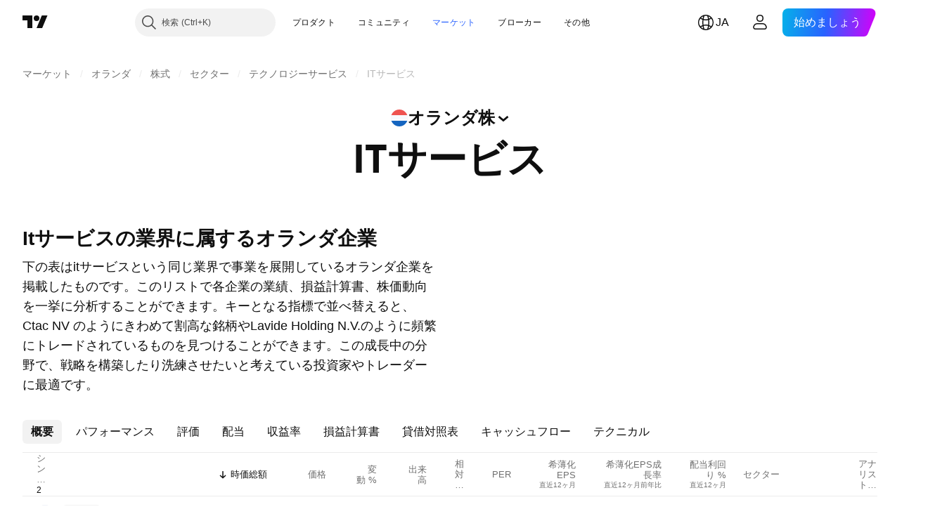

--- FILE ---
content_type: image/svg+xml
request_url: https://s3-symbol-logo.tradingview.com/ctac.svg
body_size: 73
content:
<!-- by TradingView --><svg width="18" height="18" viewBox="0 0 18 18" xmlns="http://www.w3.org/2000/svg"><path fill="#F0F3FA" d="M0 0h18v18H0z"/><path d="M10.34 11.26a2.62 2.62 0 1 0-2.68 0l-2.38 2.46A5.97 5.97 0 0 0 8.68 15h.64a5.97 5.97 0 0 0 3.4-1.28l-2.38-2.46Z" fill="#B0B9C2"/><path d="M4.77 13.26A5.99 5.99 0 0 1 9 3a6 6 0 0 1 4.23 10.26l-1.83-1.88A3.36 3.36 0 0 0 9 5.62a3.38 3.38 0 0 0-2.4 5.76l-1.83 1.88Z" fill="#D5002C"/></svg>

--- FILE ---
content_type: image/svg+xml
request_url: https://s3-symbol-logo.tradingview.com/country/NL.svg
body_size: -36
content:
<!-- by TradingView --><svg width="18" height="18" viewBox="0 0 18 18" xmlns="http://www.w3.org/2000/svg"><path fill="#F8F9FD" d="M0 0h18v17.92H0z" shape-rendering="crispEdges"/><path fill="#1565C0" d="M0 12.03h18V18H0z" shape-rendering="crispEdges"/><path d="M0 0h18v6H0V0z" fill="#EF5350" shape-rendering="crispEdges"/></svg>

--- FILE ---
content_type: application/javascript; charset=utf-8
request_url: https://static.tradingview.com/static/bundles/ja.17237.2cf5c0ad1b43ea94f332.js
body_size: 23396
content:
(self.webpackChunktradingview=self.webpackChunktradingview||[]).push([[17237,31741],{732056:e=>{e.exports={en:["CMF"]}},114232:e=>{e.exports={en:["MFI"]}},253579:e=>{e.exports=[":"]},928137:e=>{e.exports=["パターン"]},412702:e=>{e.exports={en:["AUM"]}},515553:e=>{e.exports={en:["BB"]}},970338:e=>{e.exports={en:["DC"]}},303674:e=>{e.exports=["資産クラス"]},697973:e=>{e.exports={en:["KC"]}},182075:e=>{e.exports=["{leftPart} 〜 {rightPart}"]},38691:e=>{e.exports=["日"]},977995:e=>{e.exports=["月"]},307408:e=>{e.exports=["週"]},710978:e=>{e.exports=["年間"]},56139:e=>{e.exports=["年初来"]},438048:e=>{e.exports=["時間"]},768430:e=>{e.exports=["分"]},176631:e=>{e.exports={en:["CCI"]}},198322:e=>{e.exports=["ハル移動平均線"]},803187:e=>{e.exports={en:["UO"]}},224535:e=>{e.exports=["新規ウォッチリスト名"]},467393:e=>{e.exports=["オシレーター評価"]},986522:e=>{e.exports=["MOM"]},930912:e=>{e.exports={en:["NAV"]}},249364:e=>{e.exports=["流動比率"]},505489:e=>{e.exports=["従業員数"]},493941:e=>{e.exports=["時価総額"]},353801:e=>{e.exports=["純負債"]},45090:e=>{e.exports=["従業員数"]},851333:e=>{e.exports=["プレマーケットギャップ"]},205073:e=>{e.exports=["当座比率"]},338857:e=>{e.exports=["はい"]},707521:e=>{e.exports={en:["SMA"]}},707839:e=>{e.exports=["設備投資"]},252899:e=>{e.exports=["現預金借入金比率"]},589137:e=>{e.exports=["ADR (平均日次レンジ)"]},501134:e=>{e.exports=["ATR (アベレージ・トゥルー・レンジ)"]},961333:e=>{e.exports=["BBP (ブルベアパワー)"]},70714:e=>{e.exports=["のれん"]},425332:e=>{e.exports={en:["DMI"]}},327517:e=>{e.exports=["同時線"]},805175:e=>{e.exports=["EBITDA有利子負債倍率"]},563544:e=>{e.exports=["負債対総資産比率"]},845303:e=>{e.exports=["配当性向"]},117595:e=>{e.exports=["DMI (方向性指数)"]},252948:e=>{e.exports=["EV/EBIT倍率"]},581190:e=>{e.exports=["EV/EBITDA倍率"]},130303:e=>{e.exports=["EV/売上高倍率"]},323525:e=>{e.exports=["株主資本比率"]},294764:e=>{e.exports=["浮動株比率"]},170357:e=>{e.exports=["一目均衡表®"]},260608:e=>{e.exports=["Ichimoku Cloud (一目均衡表®)"]},166028:e=>{e.exports=["営業利益"]},377260:e=>{e.exports=["MACD (移動平均収束拡散)"]},271354:e=>{e.exports=["陰のコマ"]},397464:e=>{e.exports=["陽のコマ"]},331962:e=>{e.exports=["ストキャス"]},108539:e=>{e.exports=["株価キャッシュフロー倍率"]},215357:e=>{e.exports=["PBR (株価純資産倍率)"]},379381:e=>{e.exports=["PER (株価収益率)"]},99834:e=>{e.exports=["株価フリーキャッシュフロー倍率"]},495974:e=>{e.exports=["PSR (株価売上高倍率)"]},118229:e=>{e.exports=["WPR (ウィリアムズ%R)"]},828124:e=>{e.exports=["発行済普通株式総数"]},608225:e=>{e.exports=["VWMA (出来高加重移動平均)"]},363893:e=>{e.exports=["VWAP (出来高加重平均価格)"]},250376:e=>{e.exports=["クラシック"]},538059:e=>{e.exports={en:["DeM"]}},485365:e=>{e.exports=["大口取引高"]},448137:e=>{e.exports=["ドル建ての大口取引高"]},787590:e=>{e.exports=["取引高"]},749063:e=>{e.exports=["ドル建ての取引高"]},110666:e=>{e.exports=["取引件数"]},623939:e=>{e.exports=["{value}以上"]},225038:e=>{e.exports=["1～3ヶ月"]},488149:e=>{e.exports=["1年から3年"]},246817:e=>{e.exports=["10年から20年"]},271585:e=>{e.exports=["3年から5年"]},753424:e=>{e.exports=["3～6ヶ月"]},562306:e=>{e.exports=["5年から10年"]},864993:e=>{e.exports=["5年間の年平均成長率"]},119169:e=>{e.exports=["6~12ヶ月"]},388810:e=>{e.exports=["設備投資"]},932964:e=>{e.exports={en:["CEF"]}},193952:e=>{e.exports={en:["CUSIP"]}},609216:e=>{e.exports={en:["CY"]}},682546:e=>{
e.exports=["登記国または地域"]},332961:e=>{e.exports=["クーポン"]},775885:e=>{e.exports=["次回利払いリセット日"]},870890:e=>{e.exports=["クーポン通貨"]},868109:e=>{e.exports=["クーポン変更"]},593087:e=>{e.exports=["クーポンの変動タイプ"]},9312:e=>{e.exports=["利払日計算方式"]},885093:e=>{e.exports=["クーポン権利落ち期間の日数"]},926156:e=>{e.exports=["利払い頻度"]},959013:e=>{e.exports=["クーポンの連動"]},850485:e=>{e.exports=["クーポン支払日の種類"]},270284:e=>{e.exports=["利払いリセット頻度"]},229500:e=>{e.exports=["クーポンの種類"]},614331:e=>{e.exports=["クーポン原指数"]},781292:e=>{e.exports=["宅配サービス"]},719223:e=>{e.exports=["コベナンツ"]},433819:e=>{e.exports=["石炭"]},692886:e=>{e.exports=["石炭採掘支援"]},21577:e=>{e.exports=["石炭卸売"]},616158:e=>{e.exports=["コーヒー・お茶"]},402914:e=>{e.exports=["コーヒー・茶・カカオ農園"]},237538:e=>{e.exports=["コークス石炭採掘"]},544863:e=>{e.exports=["着色剤"]},481759:e=>{e.exports=["投資信託運用会社"]},649653:e=>{e.exports=["CCI (商品チャネル指数)"]},989308:e=>{e.exports=["汎用化学品"]},168713:e=>{e.exports=["汎用化学品卸売"]},290888:e=>{e.exports=["普通株"]},541140:e=>{e.exports=["民間機製造"]},250028:e=>{e.exports=["商業銀行"]},642175:e=>{e.exports=["商業ビル"]},863925:e=>{e.exports=["ビジネス文書管理"]},933014:e=>{e.exports=["商業用機器レンタル"]},15302:e=>{e.exports=["商業漁業"]},589814:e=>{e.exports=["業務用フードサービス"]},178095:e=>{e.exports=["業務用リース"]},595863:e=>{e.exports=["事業者向け融資"]},964288:e=>{e.exports=["商業種苗・園芸"]},67809:e=>{e.exports=["商業印刷・フォーム"]},593401:e=>{e.exports=["商業印刷サービス"]},210491:e=>{e.exports=["商業REIT"]},162660:e=>{e.exports=["商業サービス"]},285655:e=>{e.exports=["旅客フェリー"]},94601:e=>{e.exports=["通勤輸送サービス"]},557556:e=>{e.exports=["通信・衛星装置"]},210593:e=>{e.exports=["通信"]},28530:e=>{e.exports=["通信ネットワーク"]},503166:e=>{e.exports=["コンピューター・電子機器小売"]},257317:e=>{e.exports=["コンピューター通信"]},868182:e=>{e.exports=["コンピューターハードウェア"]},449538:e=>{e.exports=["コンピューターハードウェア・ソフトウェア小売"]},331647:e=>{e.exports=["コンピューターハードウェア部品組立"]},312919:e=>{e.exports=["コンピューター周辺機器"]},111814:e=>{e.exports=["コンピューター処理ハードウェア"]},597649:e=>{e.exports=["コンピュータープログラミング"]},561743:e=>{e.exports=["コンピュータートレーニング"]},383431:e=>{e.exports=["コングロマリット"]},851172:e=>{e.exports=["条件"]},409535:e=>{e.exports=["会議用ツール・システム"]},831197:e=>{e.exports=["コンセンサスアルゴリズム"]},10520:e=>{e.exports=["コンセンサスアルゴリズム"]},668373:e=>{e.exports=["建設・エンジニアリング"]},365084:e=>{e.exports=["建設機械"]},527870:e=>{e.exports=["建材加工"]},235142:e=>{e.exports=["建材卸売"]},141906:e=>{e.exports=["建材"]},403437:e=>{e.exports=["建設用品"]},265813:e=>{e.exports=["建設用品・備品"]},901072:e=>{e.exports=["建設用品・備品卸売"]},817190:e=>{e.exports=["消費者向けクレジットカードサービス"]},48711:e=>{e.exports=["景気循環消費財"]},146053:e=>{e.exports=["景気循環消費財"]},692220:e=>{e.exports=["消費財レンタル"]},794168:e=>{e.exports=["消費者向け文書管理"]},76577:e=>{e.exports=["耐久消費財"]},109169:e=>{e.exports=["家電小売"]},682503:e=>{e.exports=["家電・電子機器"]},306177:e=>{e.exports=["家電卸売"]},466661:e=>{e.exports=["消費者リース"]},746363:e=>{e.exports=["消費者ローン"]},267739:e=>{e.exports=["生活必需品"]},545853:e=>{e.exports=["非耐久消費財"]},752020:e=>{e.exports=["消費者サービス"]},640002:e=>{e.exports=["日用雑貨"]},33212:e=>{e.exports=["一般書出版"]},661301:e=>{e.exports=["消費者向け修理サービス"]},876055:e=>{e.exports=["生活必需品"]},565457:e=>{e.exports=["連続配当成長率"]},183403:e=>{e.exports=["連続配当金"]},460769:e=>{
e.exports=["容器・梱包材卸売"]},872348:e=>{e.exports=["容器・包装"]},482289:e=>{e.exports=["コンテンツ・サイト運営サービス"]},250617:e=>{e.exports=["連続増配年数"]},27165:e=>{e.exports=["連続配当年数"]},203769:e=>{e.exports=["掘削請負"]},552178:e=>{e.exports=["転換"]},261810:e=>{e.exports=["転換タイプ"]},919381:e=>{e.exports=["クッキー・クラッカー・パスタ製造"]},74599:e=>{e.exports=["銅鉱石採掘"]},402723:e=>{e.exports=["{title}をコピー"]},267290:e=>{e.exports=["著作権管理"]},467219:e=>{e.exports=["企業会計サービス"]},275894:e=>{e.exports=["企業金融サービス"]},364539:e=>{e.exports=["化粧品・香水"]},880458:e=>{e.exports=["カタログ・専門流通"]},885162:e=>{e.exports=["カテゴリー"]},642530:e=>{e.exports=["ケーブル放送事業者"]},463964:e=>{e.exports=["ケーブル・衛星放送テレビ"]},738908:e=>{e.exports=["カフェ"]},689520:e=>{e.exports=["コール／プット"]},743166:e=>{e.exports=["コールセンターサービス"]},585487:e=>{e.exports=["コール頻度"]},535808:e=>{e.exports=["カマリラ"]},105778:e=>{e.exports=["ローソク足パターン"]},540417:e=>{e.exports=["1株当たり設備投資"]},945168:e=>{e.exports=["設備投資成長率"]},754515:e=>{e.exports=["資本財"]},14849:e=>{e.exports=["設備投資成長率"]},305145:e=>{e.exports=["1株当たり設備投資"]},763418:e=>{e.exports=["二酸化炭素回収・貯留"]},418348:e=>{e.exports=["炭酸飲料"]},555683:e=>{e.exports=["カーペット・カーテン"]},986090:e=>{e.exports=["現金および現金同等物"]},378468:e=>{e.exports=["現金 / 負債"]},162115:e=>{e.exports=["現金DCR"]},652840:e=>{e.exports=["現金および短期投資"]},483550:e=>{e.exports=["現金配当カバレッジレシオ"]},78317:e=>{e.exports=["営業活動のキャッシュフロー"]},631507:e=>{e.exports=["財務活動のキャッシュフロー"]},249730:e=>{e.exports=["投資活動のキャッシュフロー"]},232821:e=>{e.exports=["手許現金"]},770746:e=>{e.exports=["1株当たりキャッシュ"]},939581:e=>{e.exports=["キャッシュ比率"]},651323:e=>{e.exports=["カジノ"]},875753:e=>{e.exports=["カジノ・ゲーム"]},822916:e=>{e.exports=["カジノ・ゲーム"]},626663:e=>{e.exports=["損害保険"]},705306:e=>{e.exports=["セルラーファイバー"]},627030:e=>{e.exports=["セメント・コンクリート製造"]},638695:e=>{e.exports=["チェーン・エコシステム"]},209107:e=>{e.exports=["CMF (チャイキン・マネーフロー)"]},537276:e=>{e.exports=["変動"]},643878:e=>{e.exports=["始値からの変動"]},719343:e=>{e.exports=["ソートを変更"]},268461:e=>{e.exports=["チャーター・プライベート航空サービス"]},156616:e=>{e.exports=["貸切りバスサービス"]},621021:e=>{e.exports=["農業化学品"]},196805:e=>{e.exports=["総合化学"]},713025:e=>{e.exports=["特殊化学"]},953086:e=>{e.exports=["始値からの変動"]},753702:e=>{e.exports=["保育・ファミリーサービス"]},4214:e=>{e.exports=["幼児・子供服"]},80956:e=>{e.exports=["幼児・子供服小売"]},910841:e=>{e.exports=["チョコレート・菓子"]},333067:e=>{e.exports=["土木・建築設計"]},313706:e=>{e.exports=["葉巻・タバコ製造"]},288706:e=>{e.exports=["循環供給量"]},940731:e=>{e.exports=["循環供給量"]},481730:e=>{e.exports=["清掃サービス"]},226493:e=>{e.exports=["クリアして閉じる"]},79040:e=>{e.exports=["清算・決済・保管サービス"]},831900:e=>{e.exports=["クローズドエンド投信"]},107008:e=>{e.exports=["クローズドエンド・ファンド"]},642494:e=>{e.exports=["クラウドコンピューティングサービス"]},486186:e=>{e.exports=["クルーズライン"]},854401:e=>{e.exports=["クラフト・マイクロビール醸造"]},682592:e=>{e.exports=["クリエイト・コントリビューター"]},355058:e=>{e.exports=["クリエイトポスト"]},127313:e=>{e.exports=["信用組合"]},480515:e=>{e.exports=["信用補完"]},875046:e=>{e.exports=["信用補完順位"]},563903:e=>{e.exports=["信用補完タイプ"]},264309:e=>{e.exports=["保証親会社"]},137933:e=>{e.exports=["交差"]},186381:e=>{e.exports=["上に交差"]},346961:e=>{e.exports=["下に交差"]},764809:e=>{e.exports=["カトラリー・食器"]},513955:e=>{
e.exports=["為替ヘッジ"]},535770:e=>{e.exports=["現在"]},597284:e=>{e.exports=["現在の取引日"]},485670:e=>{e.exports=["現在の利回り"]},669308:e=>{e.exports=["流動資産"]},156979:e=>{e.exports=["現在のクーポン"]},201140:e=>{e.exports=["現在のクーポンの種類"]},587645:e=>{e.exports=["流動負債"]},84535:e=>{e.exports=["シアン"]},316867:e=>{e.exports=["シアンリスト"]},327665:e=>{e.exports={en:["AO"]}},921429:e=>{e.exports={en:["ACI"]}},15769:e=>{e.exports={en:["ADR"]}},431739:e=>{e.exports={en:["ADX"]}},798268:e=>{e.exports={en:["ATR"]}},662303:e=>{e.exports=["AUMパフォーマンス"]},668974:e=>{e.exports=["AUMパフォーマンス"]},285682:e=>{e.exports=["遊園地・動物園"]},169550:e=>{e.exports=["救急・緊急サービス"]},21020:e=>{e.exports=["アンティーク業者"]},811650:e=>{e.exports=["アナリストの評価"]},948998:e=>{e.exports=["動物繁殖"]},471399:e=>{e.exports=["動物飼料"]},329704:e=>{e.exports=["動物屠殺・加工処理"]},73746:e=>{e.exports=["前年度比"]},164388:e=>{e.exports=["捨て子線 (弱気)"]},677668:e=>{e.exports=["捨て子線 (強気)"]},24933:e=>{e.exports=["より大きい"]},179527:e=>{e.exports=["20年以上"]},869806:e=>{e.exports=["5年超"]},740504:e=>{e.exports=["6ヶ月以上"]},477517:e=>{e.exports=["以上"]},859757:e=>{e.exports=["アクティブ・コントリビューター"]},750742:e=>{e.exports=["アクティブポスト"]},670543:e=>{e.exports=["備品"]},573691:e=>{e.exports=["会計・税務"]},988118:e=>{e.exports=["経過利息"]},311679:e=>{e.exports=["アダルトエンターテイメント制作・放送"]},137904:e=>{e.exports=["アダルト用品小売"]},511710:e=>{e.exports=["高度電子機器"]},185743:e=>{e.exports=["高度医療機器・技術"]},596772:e=>{e.exports=["高度医療機器卸売"]},205875:e=>{e.exports=["高度ポリマー"]},206:e=>{e.exports=["アドベンチャースポーツ施設・スキーリゾート"]},531738:e=>{e.exports=["広告・マーケティング"]},610490:e=>{e.exports=["広告代理店"]},86771:e=>{e.exports=["広告・マーケティングサービス"]},918374:e=>{e.exports=["残高ありのアドレス"]},538574:e=>{e.exports=["残高ありのアドレス数"]},329690:e=>{e.exports=["接着剤"]},561248:e=>{e.exports=["航空宇宙・防衛"]},376946:e=>{e.exports=["農業機械"]},526362:e=>{e.exports=["農業バイオテクノロジー"]},938789:e=>{e.exports=["農業化学品"]},170240:e=>{e.exports=["農薬卸売"]},605954:e=>{e.exports=["農産物・製粉"]},431716:e=>{e.exports=["農業支援サービス"]},73560:e=>{e.exports=["エア・ガスコンプレッサー"]},907130:e=>{e.exports=["航空貨物"]},724707:e=>{e.exports=["航空貨物・宅配サービス"]},359940:e=>{e.exports=["航空貨物・物流"]},596863:e=>{e.exports=["航空貨物・宅配便"]},150861:e=>{e.exports=["航空貨物・配送サービス"]},332315:e=>{e.exports=["航空機器卸売"]},475375:e=>{e.exports=["航空機部品製造"]},624055:e=>{e.exports=["航空会社ケータリングサービス"]},625507:e=>{e.exports=["航空会社"]},604784:e=>{e.exports=["空港運営"]},331704:e=>{e.exports=["空港サービス"]},169136:e=>{e.exports={en:["AltRank"]}},915310:e=>{e.exports=["代替医療"]},255862:e=>{e.exports=["代替医療施設"]},382607:e=>{e.exports=["再生可能エネルギー発電"]},652405:e=>{e.exports=["アルトマンZスコア"]},449048:e=>{e.exports=["アルミニウム"]},47990:e=>{e.exports=["アルミ圧延"]},255796:e=>{e.exports=["その他食品製造"]},69454:e=>{e.exports=["全期間"]},503880:e=>{e.exports=["アパレル・フットウェア"]},703865:e=>{e.exports=["アパレル・フットウェア小売"]},868135:e=>{e.exports=["アパレル・アクセサリー"]},597520:e=>{e.exports=["アパレル・アクセサリー小売"]},372219:e=>{e.exports=["アパレル卸売"]},734225:e=>{e.exports=["家電・家庭用品卸売"]},807100:e=>{e.exports=["家電・工具・家庭用品"]},830626:e=>{e.exports=["アプリケーションソフトウェア"]},230251:e=>{e.exports=["水産養殖"]},728772:e=>{e.exports=["武器・弾薬製造"]},606729:e=>{e.exports=["Aroon (アルーン)"]},535928:e=>{
e.exports={en:["Ask"]}},434739:e=>{e.exports=["Ask (発行通貨)"]},428366:e=>{e.exports=["総資産回転率"]},610415:e=>{e.exports=["総資産 / 株主資本"]},605088:e=>{e.exports=["財務レバレッジ"]},711399:e=>{e.exports=["運用資産残高"]},466676:e=>{e.exports=["自動販売機"]},405037:e=>{e.exports=["自動車・多用途車"]},472722:e=>{e.exports=["自動車用アクセサリー"]},811471:e=>{e.exports=["自動車アフターマーケット"]},85512:e=>{e.exports=["自動車用バッテリー"]},769888:e=>{e.exports=["自動車用ボディパーツ"]},977101:e=>{e.exports=["自動車用パーツ・アクセサリー小売"]},206771:e=>{e.exports=["自動車用システム"]},522809:e=>{e.exports=["自動車・トラック製造"]},435756:e=>{e.exports=["自動車・トラック部品卸売"]},805770:e=>{e.exports=["自動車・トラック卸売"]},636832:e=>{e.exports=["自動車洗浄製品"]},300180:e=>{e.exports=["自動車部品: OEM"]},919900:e=>{e.exports=["自動車車両・部品・サービス小売"]},13987:e=>{e.exports=["自動車・トラック・オートバイ部品"]},161655:e=>{e.exports=["ドル建ての平均取引高"]},722258:e=>{e.exports=["ADX (平均方向性指数)"]},494334:e=>{e.exports=["平均出来高"]},781059:e=>{e.exports=["平均出来高"]},355603:e=>{e.exports=["ドル建ての平均取引高"]},510206:e=>{e.exports=["AO (オーサム・オシレーター)"]},700542:e=>{e.exports=["BBP"]},371772:e=>{e.exports=["飲料水・氷"]},491943:e=>{e.exports=["BB (ボリンジャーバンド)"]},666594:e=>{e.exports=["債券の種類"]},227101:e=>{e.exports=["書籍・雑誌小売"]},46740:e=>{e.exports=["BPS (1株当たり純資産)"]},955793:e=>{e.exports=["書籍印刷サービス"]},102866:e=>{e.exports=["書籍出版"]},948113:e=>{e.exports=["BPS"]},622534:e=>{e.exports=["浴室設備"]},228408:e=>{e.exports=["バッテリー・UPS"]},597136:e=>{e.exports=["ボーキサイト採掘"]},902107:e=>{e.exports=["ベビーフード"]},585436:e=>{e.exports=["ボール・ローラーベアリング"]},500002:e=>{e.exports=["銀行"]},615718:e=>{e.exports=["宴会ホール・ケータリング"]},10990:e=>{e.exports=["基軸通貨"]},232730:e=>{e.exports=["素材"]},296825:e=>{e.exports=["ベータ"]},583075:e=>{e.exports=["値の間"]},407696:e=>{e.exports=["飲料 (生産・流通)"]},713493:e=>{e.exports=["アルコール飲料"]},952556:e=>{e.exports=["ノンアルコール飲料"]},405299:e=>{e.exports=["包み線 (弱気)"]},66503:e=>{e.exports=["はらみ線 (弱気)"]},633753:e=>{e.exports=["美容用品店"]},176625:e=>{e.exports=["牛・子牛畜産"]},173555:e=>{e.exports=["酒類小売"]},518237:e=>{e.exports=["現在の取引日より前"]},351755:e=>{e.exports=["未満"]},85938:e=>{e.exports=["5年未満"]},190813:e=>{e.exports=["以下"]},650933:e=>{e.exports=["自転車製造"]},395506:e=>{e.exports={en:["Bid"]}},25936:e=>{e.exports=["Bid (発行通貨)"]},521392:e=>{e.exports=["Bid/Ask スプレッド"]},751479:e=>{e.exports=["バイオ医療機器"]},138241:e=>{e.exports=["バイオ診断・検査"]},864813:e=>{e.exports=["バイオ治療薬品"]},790377:e=>{e.exports=["バイオディーゼル"]},32056:e=>{e.exports=["バイオマス・バイオガス燃料"]},230609:e=>{e.exports=["生体認証製品"]},522692:e=>{e.exports=["バイオ医薬品"]},519840:e=>{e.exports=["バイオテクノロジー"]},912788:e=>{e.exports=["バイオテクノロジー・医療研究"]},813393:e=>{e.exports=["避妊用品"]},747414:e=>{e.exports=["ブルー"]},645480:e=>{e.exports=["ブルーリスト"]},819025:e=>{e.exports=["ブロックチェーンエコシステム"]},31249:e=>{e.exports=["ブランド"]},185661:e=>{e.exports=["ブランディング・ネーミング"]},623822:e=>{e.exports=["パン・ベーカリー製品製造"]},537786:e=>{e.exports=["朝食用シリアル製造"]},28450:e=>{e.exports=["醸造"]},793903:e=>{e.exports=["放送"]},946425:e=>{e.exports=["放送機器"]},638532:e=>{e.exports=["証券仲介サービス"]},127331:e=>{e.exports=["ほうき・ブラシ・ちりとり"]},839629:e=>{e.exports=["買い出来高"]},910171:e=>{e.exports=["自社株買い利回り"]},973814:e=>{e.exports=["買い"]},993275:e=>{
e.exports=["建築資材業者"]},886299:e=>{e.exports=["建築業者"]},517870:e=>{e.exports=["建築製品"]},679832:e=>{e.exports=["包み線 (強気)"]},84441:e=>{e.exports=["はらみ線 (強気)"]},910808:e=>{e.exports=["ビジネスサービス"]},83558:e=>{e.exports=["ビジネスサポートサービス"]},185377:e=>{e.exports=["ビジネスサポート用品"]},219289:e=>{e.exports=["政府"]},669536:e=>{e.exports=["金"]},517162:e=>{e.exports=["金採掘"]},248629:e=>{e.exports=["ゴルフ場"]},577557:e=>{e.exports=["営業権 (のれん)"]},326412:e=>{e.exports=["Galaxy Score"]},661741:e=>{e.exports=["ギャンブル・ゲーム機製造"]},318493:e=>{e.exports=["ゲーム・玩具・子供用乗り物"]},125817:e=>{e.exports=["ゲーム機運営"]},151376:e=>{e.exports=["ギャップ率"]},487953:e=>{e.exports=["ガス供給業者"]},995085:e=>{e.exports=["陸上ガス掘削"]},207180:e=>{e.exports=["ガソリンスタンド"]},527681:e=>{e.exports=["一般教育サービス"]},977612:e=>{e.exports=["一般政府"]},53384:e=>{e.exports=["ジェネリック医薬品"]},225997:e=>{e.exports=["物理探査・測量サービス"]},651879:e=>{e.exports=["ギフト・ノベルティ・お土産店"]},104892:e=>{e.exports=["ガラス容器・包装"]},434701:e=>{e.exports=["眼鏡・コンタクトレンズ"]},965354:e=>{e.exports=["グレアム数"]},989611:e=>{e.exports=["穀物生産"]},208006:e=>{e.exports=["トウバ"]},831313:e=>{e.exports=["グリーン"]},315600:e=>{e.exports=["グリーンリスト"]},688324:e=>{e.exports=["売上総利益率"]},743593:e=>{e.exports=["売上総利益"]},83529:e=>{e.exports=["売上総利益成長率"]},525296:e=>{e.exports=["陸上貨物・物流"]},925429:e=>{e.exports=["観光ツアー運営"]},929153:e=>{e.exports=["ジム・フィットネス・スパセンター"]},551576:e=>{e.exports=["1株当たり配当金成長率"]},56908:e=>{e.exports={en:["DR"]}},173837:e=>{e.exports=["本当にすべてのシンボルのフラグを外しますか？カラーリストからシンボルが削除されます。"]},564659:e=>{e.exports=["診療所"]},340933:e=>{e.exports=["人形・ぬいぐるみ"]},327765:e=>{e.exports=["DC (ドンチャンチャネル)"]},225061:e=>{e.exports=["ドア・窓枠"]},250252:e=>{e.exports=["データ処理サービス"]},485444:e=>{e.exports=["日付範囲"]},241934:e=>{e.exports=["日数カウント"]},349749:e=>{e.exports=["日次アクティブアドレス"]},144014:e=>{e.exports=["日次アクティブアドレス数"]},42174:e=>{e.exports=["乳製品"]},997393:e=>{e.exports=["負債 / EBITDA"]},723427:e=>{e.exports=["負債対資産比率"]},562797:e=>{e.exports=["負債 / 資本"]},741455:e=>{e.exports=["負債資本倍率"]},406207:e=>{e.exports=["DEレシオ (負債資本倍率)"]},696784:e=>{e.exports=["負債対収入比率"]},24611:e=>{e.exports=["債券の種類"]},820295:e=>{e.exports=["遠洋貨物"]},14805:e=>{e.exports=["最長履歴"]},26478:e=>{e.exports=["額面単位の増分"]},46792:e=>{e.exports=["百貨店・専門店"]},879104:e=>{e.exports=["百貨店"]},578677:e=>{e.exports=["預託証券"]},199249:e=>{e.exports=["デリバティブ保有状況"]},421272:e=>{e.exports=["デリバティブの保有状況"]},154213:e=>{e.exports=["デザインサービス"]},902541:e=>{e.exports=["配当頻度"]},271741:e=>{e.exports=["配当金支払額"]},642162:e=>{e.exports=["配当性向"]},62652:e=>{e.exports=["1株当たり配当金"]},225763:e=>{e.exports=["配当の取扱い"]},514694:e=>{e.exports=["配当利回り"]},160738:e=>{e.exports=["配当利回り (予想)"]},37183:e=>{e.exports=["総合化学品"]},973021:e=>{e.exports=["分散投資サービス"]},807194:e=>{e.exports=["分散型REIT"]},680380:e=>{e.exports=["複合商社・流通"]},216410:e=>{e.exports=["配当の取扱い"]},203312:e=>{e.exports=["配当利回り"]},320531:e=>{e.exports=["配当利回り (予想)"]},449446:e=>{e.exports=["配当頻度"]},374282:e=>{e.exports=["1株当たり配当金"]},895829:e=>{e.exports=["1株当たり配当金成長率"]},700869:e=>{e.exports=["医療用試薬・検査薬"]},165787:e=>{e.exports=["医療用試薬・検査薬製造"]},227175:e=>{e.exports=["ダイヤモンド採掘"]},510500:e=>{e.exports=["デジタルメディア代理店"]},
564537:e=>{e.exports=["デジタル出版"]},528090:e=>{e.exports=["ダイレクトマーケティング"]},635908:e=>{e.exports=["ディレクトリ出版"]},282800:e=>{e.exports=["NAVに対するプレミアム／ディスカウント"]},257822:e=>{e.exports=["ディスカウントストア"]},154865:e=>{e.exports=["ディスカウントストア (食品含む)"]},291040:e=>{e.exports=["ディスカウントストア (食品除外)"]},174256:e=>{e.exports=["対NAVプレミアム／ディスカウント"]},735029:e=>{e.exports=["ディスプレイ画面"]},501621:e=>{e.exports=["蒸留酒製造所"]},822609:e=>{e.exports=["蒸留所・ワイナリー"]},631973:e=>{e.exports=["流通サービス"]},622590:e=>{e.exports=["ドラッグストアチェーン"]},841028:e=>{e.exports=["ドラッグデリバリーシステム (DDS)"]},658334:e=>{e.exports=["医薬品小売"]},489930:e=>{e.exports=["トンボ"]},119722:e=>{e.exports=["期間形態（期間の長さ）"]},621826:e=>{e.exports=["eコマース・オークションサービス"]},42677:e=>{e.exports={en:["EMA"]}},130057:e=>{e.exports=["1株当たりEBIT"]},226413:e=>{e.exports={en:["EBITDA"]}},71839:e=>{e.exports=["従業員1人当たりEBITDA"]},834264:e=>{e.exports=["EBITDAマージン"]},754505:e=>{e.exports=["EBITDA成長率"]},472201:e=>{e.exports=["EBITDAインタレストカバレッジ"]},979308:e=>{e.exports=["設備投資を除くEBITDAインタレストカバレッジ"]},926428:e=>{e.exports=["従業員1人当たりEBITDA"]},376793:e=>{e.exports=["1株当たりEBITDA"]},366780:e=>{e.exports=["基本EPS"]},430406:e=>{e.exports=["希薄化EPS"]},326718:e=>{e.exports=["希薄化EPS成長率"]},519275:e=>{e.exports=["予想EPS"]},654593:e=>{e.exports=["EPS発表値"]},988789:e=>{e.exports={en:["ETF"]}},971065:e=>{e.exports={en:["ETN"]}},822893:e=>{e.exports={en:["EV"]}},735585:e=>{e.exports=["EV/EBIT"]},467634:e=>{e.exports=["EV/EBITDA"]},520350:e=>{e.exports=["EV/フリーキャッシュフロー"]},431635:e=>{e.exports=["EV/売上総利益"]},365710:e=>{e.exports=["EV/売上高"]},688491:e=>{e.exports=["雇用サービス"]},233100:e=>{e.exports=["エンターテインメント制作"]},345352:e=>{e.exports=["エンターテインメント制作機材・サービス"]},34654:e=>{e.exports=["EV (企業価値)"]},847435:e=>{e.exports=["EV/FCF倍率"]},775257:e=>{e.exports=["EV/売上総利益"]},870249:e=>{e.exports=["エンタープライズソフトウェア"]},788178:e=>{e.exports=["環境バイオテクノロジー"]},663850:e=>{e.exports=["環境コンサルティングサービス"]},928349:e=>{e.exports=["環境サービス"]},53721:e=>{e.exports=["環境サービス・設備"]},538580:e=>{e.exports=["エネルギー"]},510492:e=>{e.exports=["エネルギー鉱物"]},273398:e=>{e.exports=["エナジードリンク"]},691490:e=>{e.exports=["エンゲージメント"]},225923:e=>{e.exports=["エンジン・パワートレインシステム"]},257335:e=>{e.exports=["エンジニアリング・建設"]},667494:e=>{e.exports=["基本EPS"]},516887:e=>{e.exports=["希薄化EPS"]},530479:e=>{e.exports=["希薄化EPS成長率"]},91457:e=>{e.exports=["EPS (予想)"]},604005:e=>{e.exports=["EPS発表値"]},989953:e=>{e.exports=["株式益利回り"]},130078:e=>{e.exports=["教育・研修情報サービス"]},768516:e=>{e.exports=["教育サービス"]},800788:e=>{e.exports=["借入金の実効金利"]},179369:e=>{e.exports=["電気設備工事"]},740776:e=>{e.exports=["電気機器卸売"]},125491:e=>{e.exports=["電気事業"]},835607:e=>{e.exports=["電力事業: 中部"]},409487:e=>{e.exports=["電気(代替エネルギー)自動車"]},108066:e=>{e.exports=["電気部品・機器"]},956563:e=>{e.exports=["電気測定・試験装置"]},286301:e=>{e.exports=["電気製品"]},145094:e=>{e.exports=["電子管・絶縁体"]},393975:e=>{e.exports=["電子専門商社"]},280544:e=>{e.exports=["家電量販店"]},722279:e=>{e.exports=["家電製品"]},827393:e=>{e.exports=["電子部品"]},220205:e=>{e.exports=["電子部品"]},573282:e=>{e.exports=["電子機器・部品"]},965564:e=>{e.exports=["電子機器・計器"]},745635:e=>{e.exports=["電子機器・部品"]},383656:e=>{e.exports=["電子機器製造装置"]},
132563:e=>{e.exports=["電子部品修理サービス"]},868486:e=>{e.exports=["電子テクノロジー"]},514913:e=>{e.exports=["エレベーター・搬送装置"]},147084:e=>{e.exports=["エポキシ"]},319011:e=>{e.exports=["等しい"]},488778:e=>{e.exports=["株主資本 / 総資産"]},473094:e=>{e.exports=["エタノール燃料"]},894075:e=>{e.exports=["宵の明星"]},786905:e=>{e.exports=["取引所"]},262671:e=>{e.exports=["ETF (上場投資信託)"]},670868:e=>{e.exports=["ETF (上場投資信託)"]},97694:e=>{e.exports=["取引所のマーケット"]},341123:e=>{e.exports=["エグゼクティブサーチサービス"]},376874:e=>{e.exports=["展示・会議サービス"]},257626:e=>{e.exports=["エキゾチック"]},927265:e=>{e.exports=["経費率"]},886777:e=>{e.exports=["満期日"]},603248:e=>{e.exports=["EMA (指数移動平均)"]},222922:e=>{e.exports=["爆薬物"]},968229:e=>{e.exports=["Fスコア"]},787393:e=>{e.exports=["フリーキャッシュフロー"]},85172:e=>{e.exports=["従業員1人当たりFCF"]},690416:e=>{e.exports=["フリーキャッシュフロー利益率"]},532508:e=>{e.exports=["フリーキャッシュフロー成長率"]},438888:e=>{e.exports=["1株当たりFCF"]},408385:e=>{e.exports=["完全希薄化後時価総額"]},615676:e=>{e.exports={en:["FDV"]}},422740:e=>{e.exports={en:["FH"]}},356536:e=>{e.exports={en:["FIGI"]}},505581:e=>{e.exports=["四半期"]},560729:e=>{e.exports=["通期"]},838136:e=>{e.exports=["フォーカス"]},115823:e=>{e.exports=["食品卸売"]},657940:e=>{e.exports=["食品原材料"]},444450:e=>{e.exports=["食品市場"]},585662:e=>{e.exports=["食品加工"]},37954:e=>{e.exports=["食品小売"]},717506:e=>{e.exports=["食品小売・流通"]},927618:e=>{e.exports=["食品卸売"]},460357:e=>{e.exports=["食品: 総合"]},776574:e=>{e.exports=["食品: 肉・魚・乳製品"]},938688:e=>{e.exports=["食品: 専門品・菓子"]},72137:e=>{e.exports=["フットウェア"]},649501:e=>{e.exports=["フットウェア小売"]},92794:e=>{e.exports=["フットウェア卸売"]},756033:e=>{e.exports=["林産物・木製品"]},185675:e=>{e.exports=["森林苗床・林産物採集"]},43939:e=>{e.exports=["林産物"]},324797:e=>{e.exports=["林業支援サービス"]},164022:e=>{e.exports=["予想PER"]},172076:e=>{e.exports=["予想PER (non-GAAP)"]},682680:e=>{e.exports=["化石燃料発電事業"]},687441:e=>{e.exports=["化石燃料独立系発電事業者"]},193309:e=>{e.exports=["染色・仕上げ"]},86362:e=>{e.exports=["額面金額"]},39200:e=>{e.exports=["ファクタリング"]},422616:e=>{e.exports=["ファッションアイウェア"]},269679:e=>{e.exports=["肥料"]},557513:e=>{e.exports=["固定資産回転率"]},287001:e=>{e.exports=["光ファイバーケーブル製造"]},26578:e=>{e.exports=["フィボナッチ"]},354140:e=>{e.exports=["金融"]},35078:e=>{e.exports=["ファイナンス・レンタル・リース"]},274678:e=>{e.exports=["消費者金融サービス"]},240320:e=>{e.exports=["財務CF"]},281841:e=>{e.exports=["金融"]},892931:e=>{e.exports=["金融・コモディティ市場運営"]},928200:e=>{e.exports=["金融コングロマリット"]},359217:e=>{e.exports=["金融情報プロバイダー"]},372428:e=>{e.exports=["金融出版・サービス"]},140062:e=>{e.exports=["フィンテック・インフラ"]},856135:e=>{e.exports=["ファンダメンタル"]},532133:e=>{e.exports=["最終償還額"]},899694:e=>{e.exports=["会計期間"]},628817:e=>{e.exports=["決算期末"]},136436:e=>{e.exports=["決算期末日"]},265562:e=>{e.exports=["漁業・農業"]},715348:e=>{e.exports=["水産・農産卸売"]},986387:e=>{e.exports=["油圧・空圧機器"]},160589:e=>{e.exports=["{symbol}にフラグを付ける"]},620734:e=>{e.exports=["浮動株"]},97799:e=>{e.exports=["最大変動利率"]},66956:e=>{e.exports=["最小変動利率"]},873806:e=>{e.exports=["床材小売"]},160937:e=>{e.exports=["フローリング・内装タイル製造"]},318322:e=>{e.exports=["花屋"]},945669:e=>{e.exports=["製粉"]},555071:e=>{e.exports=["果物・野菜加工"]},603096:e=>{e.exports=["果実飲料"]},461804:e=>{
e.exports=["フリーキャッシュフロー"]},973891:e=>{e.exports=["フリーキャッシュフロー成長率"]},419202:e=>{e.exports=["フリーキャッシュフローマージン"]},53573:e=>{e.exports=["従業員1人当たりフリーキャッシュフロー"]},505066:e=>{e.exports=["1株当たりフリーキャッシュフロー"]},576231:e=>{e.exports=["浮動株比率"]},867352:e=>{e.exports=["貨物物流"]},270695:e=>{e.exports=["貨物トラック輸送"]},697450:e=>{e.exports=["冷凍食品製造"]},353539:e=>{e.exports=["先物"]},515933:e=>{e.exports=["完全希薄化後時価総額 (FDV)"]},970467:e=>{e.exports=["完全希薄化後時価総額"]},847317:e=>{e.exports=["ファンド"]},265296:e=>{e.exports=["ファンドフロー"]},275470:e=>{e.exports=["葬儀サービス"]},167872:e=>{e.exports=["家具"]},348614:e=>{e.exports=["家具小売"]},95364:e=>{e.exports=["ニットウェア"]},61640:e=>{e.exports=["KC (ケルトナーチャネル)"]},861096:e=>{e.exports=["キッチン家電"]},162311:e=>{e.exports=["キッチンキャビネット"]},604410:e=>{e.exports=["行き違い線 (弱気)"]},789371:e=>{e.exports=["行き違い線 (強気)"]},211767:e=>{e.exports=["ホテル・モーテル"]},127729:e=>{e.exports=["ホテル・リゾート・クルーズライン"]},526581:e=>{e.exports=["ホテル・モーテル・クルーズライン"]},880437:e=>{e.exports=["家庭用電化製品"]},776204:e=>{e.exports=["家庭用電子機器"]},555568:e=>{e.exports=["家庭用品"]},223754:e=>{e.exports=["日用品・パーソナルケア"]},962674:e=>{e.exports=["保有地域"]},410776:e=>{e.exports=["持株会社"]},357905:e=>{e.exports=["家庭用オーディオ"]},671632:e=>{e.exports=["インテリア雑貨小売"]},904306:e=>{e.exports=["家具・インテリア全般"]},273584:e=>{e.exports=["家具・インテリア全般小売"]},67034:e=>{e.exports=["家具・インテリア卸売"]},326980:e=>{e.exports=["ホームヘルスケアサービス"]},889916:e=>{e.exports=["ホームセンターチェーン"]},735113:e=>{e.exports=["ホームセンター・住宅リフォーム小売"]},451496:e=>{e.exports=["住宅建設"]},358393:e=>{e.exports=["競馬・ドッグレース場"]},332768:e=>{e.exports=["靴下・ストッキング類"]},223909:e=>{e.exports=["病院・介護施設運営"]},341506:e=>{e.exports=["ホスピタリティREIT"]},7239:e=>{e.exports=["病院・クリニック・プライマリーケアサービス"]},59686:e=>{e.exports=["ヘアアクセサリー"]},508967:e=>{e.exports=["ハラール食肉処理"]},585085:e=>{e.exports=["カラカサ"]},519287:e=>{e.exports=["首吊り線"]},123075:e=>{e.exports=["ハンドバッグ・キャリーケース"]},939917:e=>{e.exports=["ハンドバッグ・キャリーケース小売"]},894757:e=>{e.exports=["健康食品店"]},978814:e=>{e.exports=["健康保険"]},199493:e=>{e.exports=["ヘルスケアサービス"]},15483:e=>{e.exports=["ヘルスケアテクノロジー"]},362368:e=>{e.exports=["ヘルスケア"]},141951:e=>{e.exports=["ヘルスケア施設・サービス"]},265452:e=>{e.exports=["ヘルスケアREIT"]},184525:e=>{e.exports=["暖房・換気・空調システム"]},704529:e=>{e.exports=["大型・長距離バス"]},731674:e=>{e.exports=["重電機器"]},34587:e=>{e.exports=["大型モーター・発電機"]},541586:e=>{e.exports=["重機・車両"]},567395:e=>{e.exports=["重機・車両卸売"]},928660:e=>{e.exports=["大型トラック"]},388163:e=>{e.exports=["ヘッジファンド"]},778254:e=>{e.exports=["高値"]},308790:e=>{e.exports=["道路・橋梁建設"]},579896:e=>{e.exports=["高速道路運営"]},741246:e=>{e.exports=["高速道路・鉄道"]},369230:e=>{e.exports=["HMA (ハル移動平均)"]},347126:e=>{e.exports=["人事コンサルティングサービス"]},779425:e=>{e.exports=["水素燃料"]},452303:e=>{e.exports=["水力発電設備"]},231237:e=>{e.exports=["IPO公募日"]},773904:e=>{e.exports=["IPO公募価格"]},627262:e=>{e.exports=["IPO調達額"]},588104:e=>{e.exports={en:["ISIN"]}},487308:e=>{e.exports=["ITサービス・コンサルティング"]},324898:e=>{e.exports=["総合鉱業"]},224708:e=>{e.exports=["集積回路 (IC)"]},294349:e=>{e.exports=["総合物流事業者"]},940364:e=>{e.exports=["総合石油"]},319737:e=>{e.exports=["総合石油・ガス"]},220389:e=>{e.exports=["総合通信サービス"]},878620:e=>{
e.exports=["インターディーラーブローカー"]},317854:e=>{e.exports=["時間足"]},423810:e=>{e.exports=["インタレストカバレッジレシオ"]},555751:e=>{e.exports=["インテリアデザインサービス"]},577388:e=>{e.exports=["国際貿易金融"]},234794:e=>{e.exports=["百貨店ネット通販"]},240666:e=>{e.exports=["ディスカウントストアネット通販"]},231401:e=>{e.exports=["インターネットゲーム"]},52882:e=>{e.exports=["インターネットソフトウェア・サービス"]},646163:e=>{e.exports=["インターネットセキュリティ・トランザクションサービス"]},968836:e=>{e.exports=["インターネットサービスプロバイダー"]},756806:e=>{e.exports=["インターネットサービス"]},784381:e=>{e.exports=["インターネット小売"]},698132:e=>{e.exports=["棚卸資産回転率"]},439801:e=>{e.exports=["トンカチ"]},874654:e=>{e.exports=["投資CF"]},700613:e=>{e.exports=["投資銀行・ブローカー・サービス"]},331631:e=>{e.exports=["投資銀行"]},902609:e=>{e.exports=["投資銀行業務・証券仲介サービス"]},735369:e=>{e.exports=["投資銀行・ブローカー"]},520903:e=>{e.exports=["投資マネジメント"]},896340:e=>{e.exports=["投資運用・ファンド運営"]},158646:e=>{e.exports=["投資運用会社"]},939962:e=>{e.exports=["投資サポートツール"]},844277:e=>{e.exports=["投資信託"]},494092:e=>{e.exports=["投資信託・ミューチュアルファンド"]},814977:e=>{e.exports=["予想年間配当"]},468730:e=>{e.exports=["独立系発電事業者"]},223051:e=>{e.exports=["指数"]},859894:e=>{e.exports=["インデックス・プロバイダー"]},456406:e=>{e.exports=["指数連動"]},570554:e=>{e.exports=["予想年間配当"]},67476:e=>{e.exports=["物流不動産開発"]},270111:e=>{e.exports=["産業用バイオ化学品"]},820900:e=>{e.exports=["産業コングロマリット"]},535707:e=>{e.exports=["作業服・ユニフォーム"]},124128:e=>{e.exports=["産業用電気開閉装置"]},414217:e=>{e.exports=["産業ガス"]},206052:e=>{e.exports=["産業機械"]},118945:e=>{e.exports=["産業機械・設備"]},921102:e=>{e.exports=["産業機械・設備卸売"]},397486:e=>{e.exports=["産業用金型"]},797286:e=>{e.exports=["産業用部品"]},672551:e=>{e.exports=["産業プラント"]},199085:e=>{e.exports=["工業用炉"]},62953:e=>{e.exports=["物流REIT"]},873309:e=>{e.exports=["工業用ゴム製品"]},231542:e=>{e.exports=["産業サービス"]},869220:e=>{e.exports=["産業用特殊品"]},27054:e=>{e.exports=["産業用バルブ製造"]},478038:e=>{e.exports=["工業"]},898507:e=>{e.exports=["業種"]},407727:e=>{e.exports=["業種"]},925276:e=>{e.exports=["ITサービス"]},755989:e=>{e.exports=["インフレ連動債（防衛債）"]},91760:e=>{e.exports=["初回発行額"]},422820:e=>{e.exports=["内陸水運"]},572220:e=>{e.exports=["入力デバイス"]},321429:e=>{e.exports=["パラメーター"]},526968:e=>{e.exports=["銘柄"]},199364:e=>{e.exports=["自動車保険"]},853223:e=>{e.exports=["保険ブローカー"]},641970:e=>{e.exports=["保険ブローカー・サービス"]},7325:e=>{e.exports=["鉄鉱石採掘"]},293096:e=>{e.exports=["鉄鋼・鋳造"]},176945:e=>{e.exports=["フラグの問題"]},162188:e=>{e.exports=["発行通貨"]},627181:e=>{e.exports=["発行量"]},986525:e=>{e.exports=["発行区分"]},242691:e=>{e.exports=["発行日"]},885456:e=>{e.exports=["発行状況"]},653460:e=>{e.exports=["発行体"]},29630:e=>{e.exports=["S&P発行体アウトルック（長期）"]},898229:e=>{e.exports=["S&P発行体格付け（長期）"]},414598:e=>{e.exports=["S&P発行体格付（短期）"]},132012:e=>{e.exports=["S&P発行体格付け（長期）"]},736859:e=>{e.exports=["S&P発行体格付（短期）"]},908273:e=>{e.exports=["S&P発行体格付アウトルック（長期）"]},193468:e=>{e.exports=["発行国"]},71990:e=>{e.exports=["発行国または地域"]},166107:e=>{e.exports=["宝石"]},711170:e=>{e.exports=["宝飾品・腕時計小売"]},435523:e=>{e.exports=["ジーンズ"]},361570:e=>{e.exports=["子供用家具"]},940800:e=>{e.exports=["オンライン求人ポータル"]},512225:e=>{e.exports=["発行日"]},274437:e=>{e.exports=["発行価格"]},143432:e=>{e.exports=["公募価格騰落率"]},291602:e=>{
e.exports=["公募価格パフォーマンス"]},858466:e=>{e.exports=["オフィス機器"]},842943:e=>{e.exports=["オフィス機器・事務用品"]},567934:e=>{e.exports=["オフィス設備・用品レンタル"]},990042:e=>{e.exports=["オフィス機器卸売"]},512989:e=>{e.exports=["オフィス家具"]},718948:e=>{e.exports=["オフィス特化型REIT"]},97252:e=>{e.exports=["オフィス不動産開発"]},250838:e=>{e.exports=["オフィス不動産サービス"]},411281:e=>{e.exports=["事務用品"]},925078:e=>{e.exports=["文具・事務用品店"]},703832:e=>{e.exports=["オフィス用品卸売"]},63187:e=>{e.exports=["オフィス機器"]},288936:e=>{e.exports=["石油・ガス掘削"]},602501:e=>{e.exports=["石油・ガス開発"]},203944:e=>{e.exports=["石油・ガスパイプライン"]},988763:e=>{e.exports=["石油・ガス生産"]},323349:e=>{e.exports=["石油・ガス精製販売"]},623983:e=>{e.exports=["石油・ガス備蓄"]},813512:e=>{e.exports=["石油・ガス輸送サービス"]},116247:e=>{e.exports=["陸上石油掘削"]},336264:e=>{e.exports=["海洋石油掘削"]},835202:e=>{e.exports=["海洋石油開発"]},803589:e=>{e.exports=["陸上石油開発"]},771551:e=>{e.exports=["石油パイプライン"]},314932:e=>{e.exports=["石油精製・販売"]},194988:e=>{e.exports=["石油関連測量・マッピング"]},487685:e=>{e.exports=["石油関連機器"]},132664:e=>{e.exports=["石油関連サービス"]},276729:e=>{e.exports=["石油関連サービス・設備"]},966417:e=>{e.exports=["油田サービス・設備"]},819295:e=>{e.exports=["OK"]},796613:e=>{e.exports=["従業員1人当たり営業利益"]},67338:e=>{e.exports=["光学製品店"]},16610:e=>{e.exports=["始値"]},896279:e=>{e.exports=["営業CF"]},428288:e=>{e.exports=["営業利益率"]},186123:e=>{e.exports=["1株当たり営業キャッシュフロー"]},210058:e=>{e.exports=["従業員1人当たり営業利益"]},721149:e=>{e.exports=["オレンジ"]},943228:e=>{e.exports=["オレンジリスト"]},998073:e=>{e.exports=["オーガニック・エコ繊維"]},729027:e=>{e.exports=["有機肥料"]},869945:e=>{e.exports=["オシレーターの評価"]},421626:e=>{e.exports=["その他消費者向けサービス"]},346452:e=>{e.exports=["その他消費者特殊品"]},338016:e=>{e.exports=["その他金属・鉱物"]},66480:e=>{e.exports=["その他専門小売"]},342675:e=>{e.exports=["その他輸送"]},773040:e=>{e.exports=["屋外広告"]},538600:e=>{e.exports=["アウトソーシング ・人材派遣サービス"]},591176:e=>{e.exports=["値の外側"]},454108:e=>{e.exports=["発行残高"]},319797:e=>{e.exports=["発行残高"]},279433:e=>{e.exports=["発行残高比率"]},897900:e=>{e.exports=["発行比率"]},764368:e=>{e.exports=["所有形態"]},515602:e=>{e.exports=["液化天然ガス輸送・備蓄"]},704837:e=>{e.exports=["長期借入金"]},315963:e=>{e.exports=["宝くじ運営"]},165318:e=>{e.exports=["安値"]},332421:e=>{e.exports=["地方機関"]},523640:e=>{e.exports=["機関車・鉄道車両"]},665805:e=>{e.exports=["伐採・製材"]},419260:e=>{e.exports=["長期借入金"]},947641:e=>{e.exports=["下影線"]},978880:e=>{e.exports=["上影線"]},365570:e=>{e.exports=["洗濯用品"]},943747:e=>{e.exports=["土地分譲・区画"]},536169:e=>{e.exports=["ノートパソコン・デスクトップ"]},103194:e=>{e.exports=["大口取引高"]},612777:e=>{e.exports=["ドル建ての大口取引高"]},682933:e=>{e.exports=["レーザー装置"]},544535:e=>{e.exports=["取引日"]},446670:e=>{e.exports=["最終更新日時"]},205887:e=>{e.exports=["レベル"]},824813:e=>{e.exports=["レバレッジ"]},392976:e=>{e.exports=["レバレッジ比率"]},407814:e=>{e.exports=["レバレッジの有無"]},721645:e=>{e.exports=["鉛鉱採掘"]},53249:e=>{e.exports=["革製品"]},983359:e=>{e.exports=["法務サービス"]},160791:e=>{e.exports=["レジャー・レクリエーション"]},605688:e=>{e.exports=["レジャー用品卸売"]},956320:e=>{e.exports=["期間"]},962992:e=>{e.exports=["生命・健康保険"]},999066:e=>{e.exports=["生命・健康保険"]},154701:e=>{e.exports=["生命・健康再保険"]},709387:e=>{e.exports=["生命保険"]},656467:e=>{e.exports=["小型トラック"]},997242:e=>{
e.exports=["照明機器"]},451881:e=>{e.exports=["照明器具"]},26053:e=>{e.exports=["ランジェリー"]},185952:e=>{e.exports=["流動性"]},983083:e=>{e.exports=["高級装飾品"]},216770:e=>{e.exports=["高級車ディーラー"]},261582:e=>{e.exports=["MA評価"]},301884:e=>{e.exports={en:["MACD"]}},141836:e=>{e.exports={en:["MF"]}},134844:e=>{e.exports=["メークホールコール"]},140786:e=>{e.exports=["メークホールコール終了日"]},381576:e=>{e.exports=["メークホールコール開始日"]},648182:e=>{e.exports=["メークホールコール・スプレッド (bp)"]},159132:e=>{e.exports=["自動車"]},688345:e=>{e.exports=["オートバイディーラー"]},828351:e=>{e.exports=["オートバイ部品・アクセサリー"]},8552:e=>{e.exports=["オートバイ・スクーター"]},510759:e=>{e.exports=["移動平均線の評価"]},19834:e=>{e.exports=["映画館・映画グッズ"]},850763:e=>{e.exports=["映画・テレビ制作配給"]},606877:e=>{e.exports=["映画・エンターテインメント"]},707957:e=>{e.exports=["モバイルアプリソフトウェア"]},225193:e=>{e.exports=["携帯電話小売"]},848981:e=>{e.exports=["モバイルシステムソフトウェア"]},514121:e=>{e.exports=["MOM (モメンタム)"]},284861:e=>{e.exports=["MFI (マネーフローインデックス)"]},549278:e=>{e.exports=["15年以上前"]},8804:e=>{e.exports=["1年以上前"]},63410:e=>{e.exports=["10年以上前"]},280650:e=>{e.exports=["25年以上前"]},499294:e=>{e.exports=["20年以上前"]},677742:e=>{e.exports=["5年以上前"]},440490:e=>{e.exports=["明けの明星"]},653282:e=>{e.exports=["モーゲージREIT"]},690086:e=>{e.exports=["満期日"]},834161:e=>{e.exports=["満期形態"]},411602:e=>{e.exports=["クーポン最大値"]},514541:e=>{e.exports=["最大供給量"]},481550:e=>{e.exports=["工作機械"]},472769:e=>{e.exports=["雑誌出版"]},649429:e=>{e.exports=["メンテナンス・修理サービス"]},67973:e=>{e.exports=["主要"]},52315:e=>{e.exports=["主要銀行"]},231840:e=>{e.exports=["大手製薬"]},695157:e=>{e.exports=["大手通信"]},113324:e=>{e.exports=["メークホールコール"]},290381:e=>{e.exports=["メークホールコール終了日"]},226435:e=>{e.exports=["メークホールコール開始日"]},549361:e=>{e.exports=["メークホールコール・スプレッド (bp)"]},576086:e=>{e.exports=["麦芽生産"]},940017:e=>{e.exports=["マネージドケア"]},356323:e=>{e.exports=["マネージドケア"]},61221:e=>{e.exports=["経営コンサルティングサービス"]},970341:e=>{e.exports=["運用スタイル"]},528685:e=>{e.exports=["マーケットリサーチ"]},239084:e=>{e.exports=["時価総額"]},983973:e=>{e.exports=["時価総額 / TVL"]},469805:e=>{e.exports=["時価総額パフォーマンス"]},11265:e=>{e.exports=["時価総額 / 預かり資産 (TVL)"]},239543:e=>{e.exports=["時価総額パフォーマンス"]},51678:e=>{e.exports=["市場価値"]},437898:e=>{e.exports=["マーケティングコンサルティングサービス"]},668728:e=>{e.exports=["マリーナ"]},195472:e=>{e.exports=["港湾運送サービス"]},344789:e=>{e.exports=["海上貨物・物流"]},135424:e=>{e.exports=["海上物流"]},826861:e=>{e.exports=["海上旅客輸送"]},684542:e=>{e.exports=["マリンポートサービス"]},759014:e=>{e.exports=["海上輸送"]},810910:e=>{e.exports=["陰の丸坊主"]},579285:e=>{e.exports=["陽の丸坊主"]},542903:e=>{e.exports=["金属容器・包装"]},327273:e=>{e.exports=["金属加工"]},976996:e=>{e.exports=["金属卸売"]},779097:e=>{e.exports=["金属サービスセンター"]},137580:e=>{e.exports=["金属圧延・延伸製品"]},561349:e=>{e.exports=["メディアコングロマリット"]},581239:e=>{e.exports=["メディアバイイング代理店"]},286978:e=>{e.exports=["医療・看護サービス"]},302677:e=>{e.exports=["臨床検査"]},455121:e=>{e.exports=["医療機器・インプラント"]},761040:e=>{e.exports=["医療診断機器"]},752415:e=>{e.exports=["医療流通業者"]},115240:e=>{e.exports=["医療機器"]},149943:e=>{e.exports=["医療機器卸売"]},435643:e=>{e.exports=["医療機器・用品・卸売"]},160428:e=>{e.exports=["画像診断システム"]},208844:e=>{e.exports=["生体モニタリングシステム"]},
672378:e=>{e.exports=["人工関節・装具"]},64611:e=>{e.exports=["医療ソフトウェア・テクノロジーサービス"]},671521:e=>{e.exports=["専門医療製品"]},112347:e=>{e.exports=["医療用品"]},605863:e=>{e.exports=["メモリチップ (RAM)"]},378898:e=>{e.exports=["メンズ衣料"]},89049:e=>{e.exports=["メンズアパレル小売"]},695281:e=>{e.exports=["メンズフットウェア"]},298268:e=>{e.exports=["マーチャントバンク"]},233329:e=>{e.exports=["小規模金融"]},620356:e=>{e.exports=["クーポン最小値"]},799463:e=>{e.exports=["最低額面"]},486947:e=>{e.exports=["最低額面金額"]},128761:e=>{e.exports=["額面の呼値"]},691113:e=>{e.exports=["鉱山機械・設備製造"]},171681:e=>{e.exports=["鉱業支援"]},83666:e=>{e.exports=["採掘支援サービス・装置"]},844650:e=>{e.exports=["マイナー"]},76201:e=>{e.exports=["その他"]},981897:e=>{e.exports=["その他法人向けサービス"]},886897:e=>{e.exports=["その他製造"]},537064:e=>{e.exports=["投資信託"]},475950:e=>{e.exports=["ミューチュアル・ファンド"]},124012:e=>{e.exports=["総合保険"]},77418:e=>{e.exports=["総合保険・ブローカー"]},495405:e=>{e.exports=["総合公益事業"]},250510:e=>{e.exports=["自治体"]},85577:e=>{e.exports=["美術館・博物館・史跡"]},195077:e=>{e.exports=["音楽・MV制作配給"]},543730:e=>{e.exports=["楽器小売"]},139466:e=>{e.exports=["楽器"]},242517:e=>{e.exports=["NAVパフォーマンス"]},461841:e=>{e.exports=["NAVパフォーマンス"]},9662:e=>{e.exports=["NAVトータルリターン"]},79197:e=>{e.exports=["1株当たりNCAV"]},407544:e=>{e.exports={en:["NVT"]}},638286:e=>{e.exports=["等しくない"]},851363:e=>{e.exports=["ノンアルコール飲料"]},831670:e=>{e.exports=["非エネルギー鉱物"]},723550:e=>{e.exports=["非紙容器・包装"]},735888:e=>{e.exports=["非鉄金属採掘"]},471630:e=>{e.exports=["非鉄金属加工"]},66802:e=>{e.exports=["国家機関"]},632159:e=>{e.exports=["国家機関"]},280655:e=>{e.exports=["天然繊維"]},812774:e=>{e.exports=["天然ガス供給"]},234287:e=>{e.exports=["陸上天然ガス開発"]},46947:e=>{e.exports=["海洋天然ガス開発"]},111171:e=>{e.exports=["天然ガスパイプライン"]},829724:e=>{e.exports=["天然ガス事業"]},600767:e=>{e.exports=["当期純利益率"]},438757:e=>{e.exports=["一口当たりの純資産額 (NAV)"]},809e3:e=>{e.exports=["1株当たり流動資産"]},191231:e=>{e.exports=["純負債 / EBITDA"]},815038:e=>{e.exports=["EBITDA純有利子負債倍率"]},23493:e=>{e.exports=["純利益"]},918862:e=>{e.exports=["従業員1人当たり純利益"]},18314:e=>{e.exports=["純利益成長率"]},496525:e=>{e.exports=["従業員1人当たり純利益"]},270978:e=>{e.exports=["ネットワーク"]},96958:e=>{e.exports=["取引高に対するネットワークの価値 (NVT)"]},94972:e=>{e.exports=["ネットワーク機器"]},450298:e=>{e.exports=["新車ディーラー"]},428830:e=>{e.exports=["新規アドレス"]},748704:e=>{e.exports=["新規アドレス数"]},704339:e=>{e.exports=["新高値"]},576066:e=>{e.exports=["新安値"]},113989:e=>{e.exports=["新聞・雑誌印刷サービス"]},439605:e=>{e.exports=["新聞出版"]},735544:e=>{e.exports=["新聞印刷工場"]},566644:e=>{e.exports=["報道機関"]},367363:e=>{e.exports=["5日後まで"]},686871:e=>{e.exports=["来週"]},815684:e=>{e.exports=["次回コール日"]},294511:e=>{e.exports=["次回コール価格"]},753254:e=>{e.exports=["次回利払い日"]},851253:e=>{e.exports=["翌日"]},392790:e=>{e.exports=["翌月"]},897916:e=>{e.exports=["次回プット日"]},782620:e=>{e.exports=["次回プット価格"]},834615:e=>{e.exports=["ニッケル鉱採掘"]},260508:e=>{e.exports=["ニッチ"]},355785:e=>{e.exports=["独立系原子力発電事業者"]},401273:e=>{e.exports=["原子力発電"]},453541:e=>{e.exports=["株主数"]},806327:e=>{e.exports=["取引件数"]},907418:e=>{e.exports=["種苗・園芸センター"]},971923:e=>{e.exports={en:["SAR"]}},197341:e=>{e.exports=["販管費比率"]},856225:e=>{e.exports=["短期借入金"]},480414:e=>{
e.exports=["スマートグリッド・送電"]},445800:e=>{e.exports=["スマートグリッド・配電工事"]},36147:e=>{e.exports=["スナックフード・非チョコレート菓子"]},694418:e=>{e.exports=["ソブリン"]},938381:e=>{e.exports=["ソーシャルメディア・ネットワーキング"]},907647:e=>{e.exports=["ソーシャルドミナンス"]},655888:e=>{e.exports=["社会的責任"]},834194:e=>{e.exports=["ソーシャルボリューム"]},208073:e=>{e.exports=["インテリアファブリック小売"]},522180:e=>{e.exports=["ソフトウェア"]},291331:e=>{e.exports=["降順で並べ替え"]},635631:e=>{e.exports=["衛星システム・機器"]},996719:e=>{e.exports=["衛星通信サービス"]},486753:e=>{e.exports=["貯蓄銀行"]},565082:e=>{e.exports=["セーリングヨット・モーターボート"]},247130:e=>{e.exports=["販促・イベント運営"]},45712:e=>{e.exports=["衛生用品"]},183210:e=>{e.exports=["科学・精密機器"]},793502:e=>{e.exports=["科学技術・スーパーコンピューター"]},958673:e=>{e.exports=["{color}のフラグを設定"]},343684:e=>{e.exports=["下水処理施設"]},963653:e=>{e.exports=["タンカー"]},202209:e=>{e.exports=["水産加工"]},508573:e=>{e.exports=["検索"]},590814:e=>{e.exports=["検索エンジン"]},60769:e=>{e.exports=["アルミニウム二次製錬・合金化"]},99804:e=>{e.exports=["セクター"]},298390:e=>{e.exports=["証券・商品取引所"]},15286:e=>{e.exports=["セキュリティ・監視"]},723180:e=>{e.exports=["セキュリティサービス"]},883839:e=>{e.exports=["選定基準"]},295255:e=>{e.exports=["セルフストレージREIT"]},879806:e=>{e.exports=["売り出来高"]},476486:e=>{e.exports=["販売費及び一般管理費比率"]},267657:e=>{e.exports=["売り"]},330039:e=>{e.exports=["半年ごと"]},226914:e=>{e.exports=["半導体製造装置・検査"]},726997:e=>{e.exports=["半導体製造装置卸売"]},472247:e=>{e.exports=["半導体装置製造"]},381059:e=>{e.exports=["半導体検査装置・サービス"]},649159:e=>{e.exports=["半導体卸売"]},377038:e=>{e.exports=["半導体"]},743535:e=>{e.exports=["半貴石"]},775840:e=>{e.exports=["優先順位"]},921978:e=>{e.exports=["弁済順位"]},545513:e=>{e.exports=["センチメント"]},785484:e=>{e.exports=["サーバー・データベースソフトウェア"]},680170:e=>{e.exports=["サーバー・システム"]},993602:e=>{e.exports=["サービス"]},861229:e=>{e.exports=["ヘルスケア産業サービス"]},40908:e=>{e.exports=["株主"]},334923:e=>{e.exports=["発行済株式"]},238286:e=>{e.exports=["自社株買い比率"]},266990:e=>{e.exports=["シャリア・コンプライアント"]},612406:e=>{e.exports=["ペーパーカンパニー"]},628911:e=>{e.exports=["船舶部品製造"]},621690:e=>{e.exports=["船舶修理・メンテナンス"]},133840:e=>{e.exports=["造船"]},956752:e=>{e.exports=["流れ星"]},764481:e=>{e.exports=["短期借入金"]},358610:e=>{e.exports=["ログインしてこのデータにアクセス"]},531424:e=>{e.exports=["看板・広告製作"]},11836:e=>{e.exports=["銀採掘"]},312202:e=>{e.exports=["SMA (単純移動平均)"]},483879:e=>{e.exports=["減債基金"]},168139:e=>{e.exports=["スローン比率"]},36697:e=>{e.exports=["宇宙機製造"]},766971:e=>{e.exports=["健康食品・ウェルビーイング製品"]},42008:e=>{e.exports=["健康食品・ウェルビーイング製品"]},299808:e=>{e.exports=["特殊航空サービス"]},947403:e=>{e.exports=["特殊印刷サービス"]},865161:e=>{e.exports=["特化型REIT"]},34512:e=>{e.exports=["特殊・高度医薬品"]},277832:e=>{e.exports=["特殊鉱物・金属"]},160840:e=>{e.exports=["特殊鉱物・金属卸売"]},766191:e=>{e.exports=["特殊化学品"]},625160:e=>{e.exports=["特殊化学品卸売"]},531853:e=>{e.exports=["特殊保険"]},992208:e=>{e.exports=["特殊保険会社"]},780797:e=>{e.exports=["専門店"]},840180:e=>{e.exports=["専門通信サービス"]},891707:e=>{e.exports=["スポーツ・アウトドア用品"]},847772:e=>{e.exports=["スポーツ用品店"]},264918:e=>{e.exports=["スポーツ・アウトドアフットウェア"]},2390:e=>{e.exports=["スポーツ・アウトドア小売"]},600973:e=>{e.exports=["スポーツ・アウトドアウェア"]},783013:e=>{e.exports=["スポット"]},759872:e=>{e.exports=["でん粉・植物性脂肪・植物油製造"]},
192488:e=>{e.exports=["州庁"]},117336:e=>{e.exports=["定置用燃料電池"]},720872:e=>{e.exports=["ステータス"]},846725:e=>{e.exports=["蒸気・空調供給"]},726086:e=>{e.exports=["鉄鋼"]},270394:e=>{e.exports=["ストキャスRSI"]},252392:e=>{e.exports=["STOCH (ストキャスティクス)"]},819898:e=>{e.exports=["STOCH RSI (ストキャスティクス RSI)"]},921906:e=>{e.exports=["株式"]},692966:e=>{e.exports=["記憶装置"]},972244:e=>{e.exports=["ストラテジー"]},524048:e=>{e.exports=["ストラクチャード"]},430788:e=>{e.exports=["砂糖・人工甘味料"]},55256:e=>{e.exports=["サトウキビ栽培"]},995172:e=>{e.exports=["スーパー・コンビニ"]},73122:e=>{e.exports=["超国家的"]},547458:e=>{e.exports=["持続可能成長率"]},812285:e=>{e.exports=["スイッチギア (開閉装置)"]},595481:e=>{e.exports=["シンボル"]},25976:e=>{e.exports=["シンボルの通貨"]},84151:e=>{e.exports=["シンボルグループ"]},208667:e=>{e.exports=["シンボルタイプ"]},580157:e=>{e.exports=["合成繊維"]},614777:e=>{e.exports=["システムソフトウェア"]},82730:e=>{e.exports={en:["P"]}},38313:e=>{e.exports=["PBR"]},613984:e=>{e.exports=["株価/キャッシュフロー"]},371257:e=>{e.exports=["PER"]},492595:e=>{e.exports=["株価/フリーキャッシュフロー"]},68854:e=>{e.exports=["株価/正味運転資本"]},227203:e=>{e.exports=["PSR"]},955588:e=>{e.exports=["PEGレシオ"]},312451:e=>{e.exports=["養鶏"]},916747:e=>{e.exports=["POSシステム"]},353980:e=>{e.exports=["ポイズンプット"]},683435:e=>{e.exports=["ポートフォリオの透明性"]},913945:e=>{e.exports=["港湾運営"]},677932:e=>{e.exports=["港湾倉庫サービス"]},555835:e=>{e.exports=["ポータブルモーター・発電機"]},12366:e=>{e.exports=["ポータブル衛星ナビゲーション"]},728582:e=>{e.exports=["ポートフォリオの透明性"]},959511:e=>{e.exports=["アフターマーケット変動"]},899016:e=>{e.exports=["アフターマーケット変動"]},448860:e=>{e.exports=["アフターマーケット高値"]},95190:e=>{e.exports=["アフターマーケット始値"]},20712:e=>{e.exports=["アフターマーケット安値"]},875485:e=>{e.exports=["アフターマーケット価格"]},359225:e=>{e.exports=["アフターマーケット出来高"]},999602:e=>{e.exports=["アフターマーケット出来高"]},39779:e=>{e.exports=["支払日の種類"]},712489:e=>{e.exports=["パッケージソフトウェア"]},613704:e=>{e.exports=["塗料・コーティング"]},792216:e=>{e.exports=["製紙・紙製品"]},565297:e=>{e.exports=["紙包装"]},941185:e=>{e.exports=["紙包装卸売"]},43045:e=>{e.exports=["紙製品卸売"]},459003:e=>{e.exports=["紙製品"]},32969:e=>{e.exports=["Parabolic SAR (パラボリック・ストップ＆リバース)"]},516834:e=>{e.exports=["駐車場経営"]},744814:e=>{e.exports=["レンタカー"]},638193:e=>{e.exports=["陸上・海上旅客輸送"]},30500:e=>{e.exports=["過去5年"]},712387:e=>{e.exports=["過去6ヶ月"]},555659:e=>{e.exports=["過去12ヶ月"]},152720:e=>{e.exports=["過去2年"]},830109:e=>{e.exports=["過去3ヶ月"]},705198:e=>{e.exports=["過去3年"]},174084:e=>{e.exports=["ペット・ペット用品小売"]},65543:e=>{e.exports=["ペットフード製造"]},188593:e=>{e.exports=["石油製品卸売"]},21303:e=>{e.exports=["石油精製"]},640248:e=>{e.exports=["年金基金"]},244765:e=>{e.exports=["実績"]},970074:e=>{e.exports=["パフォーマンス"]},113060:e=>{e.exports=["期間"]},637884:e=>{e.exports=["個人・自動車ローン"]},105047:e=>{e.exports=["パーソナルケアサービス"]},669173:e=>{e.exports=["個人法務サービス"]},410366:e=>{e.exports=["携帯音楽プレーヤー"]},271699:e=>{e.exports=["パーソナルサービス"]},170621:e=>{e.exports=["パーソナル用品"]},208743:e=>{e.exports=["人材サービス"]},14738:e=>{e.exports=["無期限"]},157097:e=>{e.exports=["害虫駆除サービス"]},131964:e=>{e.exports=["農薬"]},510877:e=>{e.exports=["医薬品"]},513128:e=>{e.exports=["ジェネリック医薬品"]},879520:e=>{e.exports=["大手製薬"]},121395:e=>{e.exports=["その他製薬"]},529699:e=>{
e.exports=["携帯電話・携帯端末"]},386848:e=>{e.exports=["携帯電話・スマートフォン"]},11390:e=>{e.exports=["太陽光発電システム・装置"]},319047:e=>{e.exports=["撮影機材"]},859088:e=>{e.exports=["Pivots Camarilla (カマリラ・ピボット)"]},640867:e=>{e.exports=["Pivots Classic (クラシック・ピボット)"]},580097:e=>{e.exports=["Pivots DM (DM・ピボット)"]},368248:e=>{e.exports=["Pivots Fibonacci (フィボナッチ・ピボット)"]},965822:e=>{e.exports=["Pivots Woodie (ウッディ・ピボット)"]},996355:e=>{e.exports=["ピンク"]},375743:e=>{e.exports=["ピンクリスト"]},374193:e=>{e.exports=["ピオトロスキーFスコア"]},789874:e=>{e.exports=["配管器具・継手"]},760981:e=>{e.exports=["募集形態"]},83982:e=>{e.exports=["プラスチック"]},720086:e=>{e.exports=["プラスチック容器・包装"]},988357:e=>{e.exports=["プラチナ採掘"]},56267:e=>{e.exports=["演劇・コンサート制作"]},628523:e=>{e.exports=["質権順位"]},316771:e=>{e.exports=["プロット"]},910602:e=>{e.exports=["プレマーケット変動"]},892667:e=>{e.exports=["始値からのプレマーケット変動"]},915619:e=>{e.exports=["プレマーケット変動"]},934754:e=>{e.exports=["始値からのプレマーケット変動"]},271515:e=>{e.exports=["プレマーケット高値"]},551019:e=>{e.exports=["プレマーケット安値"]},613611:e=>{e.exports=["プレマーケット始値"]},447571:e=>{e.exports=["プレマーケット価格"]},264154:e=>{e.exports=["プレマーケット出来高"]},689401:e=>{e.exports=["プレマーケット出来高"]},586270:e=>{e.exports=["貴金属"]},698191:e=>{e.exports=["貴金属・鉱物"]},183747:e=>{e.exports=["プレハブ住宅"]},804067:e=>{e.exports=["優先株式"]},5960:e=>{e.exports=["優先株"]},668405:e=>{e.exports=["繰上償還"]},54132:e=>{e.exports=["税引前利益率"]},257694:e=>{e.exports=["5日前まで"]},545419:e=>{e.exports=["前回利払い日"]},962593:e=>{e.exports=["前日"]},601292:e=>{e.exports=["前週"]},7953:e=>{e.exports=["価格"]},688011:e=>{e.exports=["額面金額に対する価格の割合"]},513304:e=>{e.exports=["価格 * 平均出来高"]},816244:e=>{e.exports=["価格 * 平均出来高"]},378712:e=>{e.exports=["価格 * 出来高"]},839351:e=>{e.exports=["価格 * 出来高 (売買代金)"]},310527:e=>{e.exports=["株価キャッシュ倍率"]},720165:e=>{e.exports=["価格変動"]},137513:e=>{e.exports=["株価キャッシュ倍率"]},543399:e=>{e.exports=["PEGレシオ"]},704293:e=>{e.exports=["株価対正味運転資本"]},372767:e=>{e.exports=["一次アルミニウム生産"]},279362:e=>{e.exports=["一次上場"]},808055:e=>{e.exports=["元本償還"]},272222:e=>{e.exports=["元本償還形態"]},546564:e=>{e.exports=["プライベートバンキング"]},809775:e=>{e.exports=["未公開株式"]},114814:e=>{e.exports=["CPU"]},662723:e=>{e.exports=["素材産業"]},168010:e=>{e.exports=["プログラミングソフトウェア・テストツール"]},796367:e=>{e.exports=["生産財製造"]},886075:e=>{e.exports=["専門情報サービス"]},132398:e=>{e.exports=["プロスポーツ施設"]},66292:e=>{e.exports=["損害保険"]},9002:e=>{e.exports=["損害再保険"]},570594:e=>{e.exports=["財産保険"]},389460:e=>{e.exports=["損害保険会社"]},335615:e=>{e.exports=["損害保険"]},168378:e=>{e.exports=["都道府県"]},703386:e=>{e.exports=["プット頻度"]},650127:e=>{e.exports=["広報"]},319488:e=>{e.exports=["公共スポーツ施設"]},295447:e=>{e.exports=["書籍・雑誌出版"]},58825:e=>{e.exports=["新聞発行"]},57025:e=>{e.exports=["パブ・バー・ナイトクラブ"]},938610:e=>{e.exports=["パルプ・紙"]},77054:e=>{e.exports=["パルプ工場"]},825507:e=>{e.exports=["ポンプ・ポンプ機器"]},186424:e=>{e.exports=["浄化処理機器"]},321564:e=>{e.exports=["パープル"]},418679:e=>{e.exports=["パープルリスト"]},61591:e=>{e.exports=["前期比"]},317510:e=>{e.exports=["前年同四半期比"]},68443:e=>{e.exports=["クイックサービスレストラン"]},79899:e=>{e.exports=["決済通貨"]},480287:e=>{e.exports=["研究開発費"]},914826:e=>{e.exports=["従業員1人当たり研究開発費"]},
450089:e=>{e.exports=["R&D比率"]},307859:e=>{e.exports={en:["ROA"]}},476267:e=>{e.exports={en:["ROC"]}},254378:e=>{e.exports=["普通株主持分利益率 (ROCE)"]},310165:e=>{e.exports={en:["ROE"]}},160292:e=>{e.exports=["簿価ベースROE"]},166425:e=>{e.exports={en:["ROIC"]}},955256:e=>{e.exports={en:["ROTA"]}},59621:e=>{e.exports={en:["ROTC"]}},745139:e=>{e.exports={en:["ROTE"]}},702612:e=>{e.exports=["リート"]},535003:e=>{e.exports=["RFIDシステム"]},500122:e=>{e.exports={en:["RSI"]}},545687:e=>{e.exports=["採石"]},84573:e=>{e.exports=["屋根材"]},936301:e=>{e.exports=["ROC (レート・オブ・チェンジ)"]},268380:e=>{e.exports=["格付け機関"]},143542:e=>{e.exports=["ラジオ放送"]},70519:e=>{e.exports=["鉄道サービス"]},579371:e=>{e.exports=["鉄道"]},856346:e=>{e.exports=["鉄道建設"]},822650:e=>{e.exports=["貨物鉄道"]},890847:e=>{e.exports=["ランク"]},107603:e=>{e.exports=["レアアース鉱物"]},805409:e=>{e.exports=["百貨店"]},477333:e=>{e.exports=["ドラッグストア（食品併売）"]},958285:e=>{e.exports=["ドラッグストア（食品除外）"]},296146:e=>{e.exports=["商業不動産開発"]},292279:e=>{e.exports=["個人向け・住宅ローン銀行"]},42332:e=>{e.exports=["商業施設REIT"]},476807:e=>{e.exports=["商業不動産サービス"]},46761:e=>{e.exports=["小売業"]},743391:e=>{e.exports=["高齢者施設建設"]},133695:e=>{e.exports=["ROA (総資産利益率)"]},315422:e=>{e.exports=["使用資本利益率"]},936562:e=>{e.exports=["普通株主持分利益率"]},529401:e=>{e.exports=["ROE (自己資本利益率)"]},7795:e=>{e.exports=["簿価ベースROE"]},214861:e=>{e.exports=["ROIC (投下資本利益率)"]},641950:e=>{e.exports=["有形固定資産回転率"]},92433:e=>{e.exports=["有形自己資本利益率"]},322708:e=>{e.exports=["総資本利益率"]},278031:e=>{e.exports=["売上"]},31378:e=>{e.exports=["従業員1人当たり売上高"]},743309:e=>{e.exports=["予想売上高"]},34133:e=>{e.exports=["売上高成長率"]},174420:e=>{e.exports=["従業員1人当たり売上高"]},50298:e=>{e.exports=["1株当たり売上高"]},870561:e=>{e.exports=["既製食品"]},809918:e=>{e.exports=["不動産開発"]},425162:e=>{e.exports=["不動産開発・運営"]},741536:e=>{e.exports=["REIT (不動産投資信託)"]},404450:e=>{e.exports=["不動産サービス"]},577550:e=>{e.exports=["前回決算発表日"]},73086:e=>{e.exports=["直近の会計期間"]},663522:e=>{e.exports=["売上債権回転率"]},394838:e=>{e.exports=["レクリエーション製品"]},653893:e=>{e.exports=["レッド"]},183338:e=>{e.exports=["レッドリスト"]},462273:e=>{e.exports=["償還"]},732540:e=>{e.exports=["償還形態（コール／プット）"]},511240:e=>{e.exports=["償還額"]},18867:e=>{e.exports=["地域航空"]},999299:e=>{e.exports=["地方銀行"]},295607:e=>{e.exports=["登記"]},306357:e=>{e.exports=["再保険"]},48226:e=>{e.exports=["相対出来高 (時間比)"]},306433:e=>{e.exports=["相対出来高"]},636541:e=>{e.exports=["RSI (相対力指数)"]},963851:e=>{e.exports=["相対ボリューム"]},78742:e=>{e.exports=["相対ボリューム (対時間比)"]},317387:e=>{e.exports=["再生可能エネルギー設備・サービス"]},666280:e=>{e.exports=["再生可能エネルギーサービス"]},758352:e=>{e.exports=["再生可能燃料"]},115785:e=>{e.exports=["独立系再生可能エネルギー発電事業者"]},515299:e=>{e.exports=["再生可能エネルギー事業"]},461994:e=>{e.exports=["研究開発費"]},129902:e=>{e.exports=["従業員1人当たり研究開発費"]},88891:e=>{e.exports=["研究開発費率"]},781779:e=>{e.exports=["住宅不動産開発"]},90578:e=>{e.exports=["高齢者住宅・介護"]},269195:e=>{e.exports=["住宅建築・インテリアデザインサービス"]},452633:e=>{e.exports=["集合住宅建設"]},960430:e=>{e.exports=["戸建住宅建設"]},93567:e=>{e.exports=["住居特化型REIT"]},125001:e=>{e.exports=["住宅不動産サービス"]},805025:e=>{e.exports=["リゾート運営"]},339188:e=>{e.exports=["飲食店"]},898403:e=>{
e.exports=["レストラン・バー"]},152894:e=>{e.exports=["ゴム農園"]},132615:e=>{e.exports=["S&Pアウトルック"]},598459:e=>{e.exports=["S&Pによる格付け"]},398884:e=>{e.exports=["S&P格付アウトルック"]},658168:e=>{e.exports=["レディースアパレル小売"]},322938:e=>{e.exports=["レディース衣料"]},498630:e=>{e.exports=["レディースフットウェア"]},501290:e=>{e.exports=["木製容器・包装"]},174743:e=>{e.exports=["木製品卸売"]},507294:e=>{e.exports=["木製品"]},693539:e=>{e.exports=["ウッディ"]},990311:e=>{e.exports=["1株当たり運転資本"]},877669:e=>{e.exports=["腕時計"]},191056:e=>{e.exports=["ウォッチリストエラー"]},619233:e=>{e.exports=["上下水道建設"]},358963:e=>{e.exports=["給水・灌漑システム"]},678587:e=>{e.exports=["水道事業"]},164549:e=>{e.exports=["波力発電装置"]},622354:e=>{e.exports=["壁紙"]},402407:e=>{e.exports=["倉庫"]},383203:e=>{e.exports=["廃棄物管理・処理・リサイクルサービス"]},778396:e=>{e.exports=["廃棄物発電システム・機器"]},46160:e=>{e.exports=["ウェルスマネジメント"]},257808:e=>{e.exports=["ウェイト"]},169830:e=>{e.exports=["加重方式"]},66078:e=>{e.exports=["加重方式"]},472007:e=>{e.exports=["溶接・はんだ付け装置"]},259742:e=>{e.exports=["卸売業者"]},436058:e=>{e.exports=["Wi-Fi・WiMAXプロバイダー"]},122204:e=>{e.exports=["12ヶ月以内"]},180323:e=>{e.exports=["6ヶ月以内"]},829285:e=>{e.exports=["1ヶ月以内"]},975167:e=>{e.exports=["ウィリアムズ％R"]},266315:e=>{e.exports=["風力発電システム・機器"]},303068:e=>{e.exports=["ワイナリー"]},593201:e=>{e.exports=["有線通信キャリア"]},256865:e=>{e.exports=["無線通信"]},918887:e=>{e.exports=["無線通信"]},192979:e=>{e.exports=["無線通信サービス"]},426425:e=>{e.exports=["電線・ケーブル"]},773581:e=>{e.exports={en:["TF"]}},56842:e=>{e.exports=["直近12ヶ月前年比"]},210099:e=>{e.exports=["テレビ・映像機器"]},77362:e=>{e.exports={en:["TVL"]}},713429:e=>{e.exports=["配当金支払額"]},155832:e=>{e.exports=["流動資産合計"]},169476:e=>{e.exports=["流動負債合計"]},529920:e=>{e.exports=["総資産"]},317466:e=>{e.exports=["従業員1人当たり総資産"]},943553:e=>{e.exports=["総資産成長率"]},349339:e=>{e.exports=["従業員1人当たり総資産"]},61693:e=>{e.exports=["総負債"]},614150:e=>{e.exports=["従業員1人当たり総負債"]},62568:e=>{e.exports=["負債総資本比率"]},448923:e=>{e.exports=["総負債増加率"]},912153:e=>{e.exports=["従業員1人当たり総負債"]},67458:e=>{e.exports=["1株当たり総負債"]},677916:e=>{e.exports=["資本合計"]},490478:e=>{e.exports=["負債合計"]},530473:e=>{e.exports=["総供給量"]},684177:e=>{e.exports=["総売上高"]},81052:e=>{e.exports=["総売上債権回転率"]},771379:e=>{e.exports=["預かり資産 (TVL)"]},699699:e=>{e.exports=["玩具・ゲーム小売"]},458476:e=>{e.exports=["玩具・子供用品"]},973787:e=>{e.exports=["玩具・子供用品卸売"]},96599:e=>{e.exports=["たばこ"]},255674:e=>{e.exports=["トービンのq"]},87728:e=>{e.exports=["トービンのq - 概算値"]},610226:e=>{e.exports=["本日の市場終了後"]},315818:e=>{e.exports=["本日の市場開始前"]},576129:e=>{e.exports=["明日の市場終了後"]},300789:e=>{e.exports=["明日の市場開始前"]},786542:e=>{e.exports=["工具・金物"]},449798:e=>{e.exports=["家庭用品・DIY用品"]},265440:e=>{e.exports=["上位{str}のウェイト"]},120389:e=>{e.exports=["上位{str}のウェイト (上位の%)"]},552494:e=>{e.exports=["税務フォーム"]},216379:e=>{e.exports=["タクシー・リムジン"]},347383:e=>{e.exports=["タブレット・ネットブック"]},83286:e=>{e.exports=["1株当たり有形資産"]},421871:e=>{e.exports=["1株当たり有形資産"]},896524:e=>{e.exports=["なめし剤・柔軟剤"]},896104:e=>{e.exports=["目標価格"]},716806:e=>{e.exports=["目標価格実績"]},118006:e=>{e.exports=["目標価格実績"]},56700:e=>{e.exports=["繊維"]},202473:e=>{e.exports=["繊維・革製品"]},46585:e=>{e.exports=["繊維・革製品卸売"]},
730199:e=>{e.exports=["テクニカル評価"]},489415:e=>{e.exports=["テクニカルの評価"]},83347:e=>{e.exports=["テクノロジー"]},787426:e=>{e.exports=["テクノロジーコンサルティング・アウトソーシングサービス"]},12259:e=>{e.exports=["テクノロジーサービス"]},844618:e=>{e.exports=["遠隔医療サービス"]},75083:e=>{e.exports=["電気通信工事"]},134178:e=>{e.exports=["通信ネットワークインフラ"]},282374:e=>{e.exports=["通信機器"]},242131:e=>{e.exports=["通信回線リセラー"]},271566:e=>{e.exports=["通信サービス"]},881486:e=>{e.exports=["テレグラム"]},395488:e=>{e.exports=["テレグラム・センチメント"]},826179:e=>{e.exports=["テレビ放送"]},642918:e=>{e.exports=["テナー"]},3114:e=>{e.exports=["期間の長さ"]},499578:e=>{e.exports=["満期までの期間"]},698290:e=>{e.exports=["試験・計測機器"]},262141:e=>{e.exports=["試験研究所"]},822261:e=>{e.exports=["試験サービス"]},193536:e=>{e.exports=["劇場・舞台芸術"]},296391:e=>{e.exports=["太陽熱システム・機器"]},447696:e=>{e.exports=["今週"]},942926:e=>{e.exports=["今年"]},829676:e=>{e.exports=["今月"]},995436:e=>{e.exports=["黒三兵"]},56386:e=>{e.exports=["赤三兵"]},525937:e=>{e.exports=["タイル・舗装材料製造"]},31726:e=>{e.exports=["林業REIT"]},468120:e=>{e.exports=["森林事業"]},282430:e=>{e.exports=["タイヤ・チューブ製造"]},870039:e=>{e.exports=["タイヤ販売店"]},234902:e=>{e.exports=["更生タイヤ"]},874936:e=>{e.exports=["タイヤ・ゴム製品"]},488524:e=>{e.exports=["タイヤ・ゴム製品卸売"]},678706:e=>{e.exports=["トラック輸送"]},112238:e=>{e.exports=["トラック・建設・農業機械"]},608665:e=>{e.exports=["トラスト・ファンド"]},892159:e=>{e.exports=["貿易・ビジネス出版"]},337167:e=>{e.exports=["トレーダー"]},711132:e=>{e.exports=["取引高"]},961898:e=>{e.exports=["直近12ヶ月"]},311225:e=>{e.exports=["決済サービス"]},346902:e=>{e.exports=["取引高"]},149015:e=>{e.exports=["ドル建ての取引高"]},749436:e=>{e.exports=["取引"]},924054:e=>{e.exports=["翻訳・通訳サービス"]},134867:e=>{e.exports=["交通・輸送"]},817795:e=>{e.exports=["旅行代理店"]},863205:e=>{e.exports=["三ツ星 (弱気)"]},512861:e=>{e.exports=["三ツ星 (強気)"]},140795:e=>{e.exports=["タービン製造"]},777883:e=>{e.exports=["ツイート"]},413902:e=>{e.exports=["UCITSコンプライアンス"]},687672:e=>{e.exports=["UCITSコンプライアンス"]},742444:e=>{e.exports={en:["UIT"]}},757473:e=>{e.exports=["最大数 ({limit}) を超える為、選択されたすべてのシンボルにフラグを付けることができません。"]},505905:e=>{e.exports=["非在来型石油・ガス掘削"]},184628:e=>{e.exports=["非在来型石油・ガス生産"]},429678:e=>{e.exports=["システムのすべてのシンボルのフラグを外す"]},967047:e=>{e.exports=["{symbol}のフラグを外す"]},399049:e=>{e.exports=["ユニークバイヤー"]},50244:e=>{e.exports=["ユニークセラー"]},135121:e=>{e.exports=["UO (アルティメット・オシレーター)"]},153906:e=>{e.exports=["次回決算発表日"]},181510:e=>{e.exports=["アップグレードしてアクセスする"]},676204:e=>{e.exports=["ウラン"]},499123:e=>{e.exports=["ウラン採掘"]},907369:e=>{e.exports=["中古車ディーラー"]},161223:e=>{e.exports=["リサイクルショップ"]},565775:e=>{e.exports=["公益事業"]},783767:e=>{e.exports=["VoIP機器・システム"]},173126:e=>{e.exports=["VoIPサービス"]},705682:e=>{e.exports={en:["VWAP"]}},529373:e=>{e.exports={en:["VWMA"]}},958146:e=>{e.exports=["出来高 / 時価総額"]},108130:e=>{e.exports=["出来高変動"]},339226:e=>{e.exports=["ボラティリティ"]},937644:e=>{e.exports=["出来高"]},989968:e=>{e.exports=["出来高 / 時価総額"]},974796:e=>{e.exports=["出来高の変動"]},718627:e=>{e.exports=["ドルでの出来高"]},351514:e=>{e.exports=["値"]},75634:e=>{e.exports=["動物用医薬品"]},102359:e=>{e.exports=["動物用医療機器・用品"]},789996:e=>{e.exports=["獣医サービス"]},144117:e=>{e.exports=["野菜・果実・ナッツ栽培"]},80885:e=>{e.exports=["流通速度"]
},185733:e=>{e.exports=["自動販売機事業者"]},300223:e=>{e.exports=["ベンチャーキャピタル"]},572414:e=>{e.exports={en:["YTC"]}},238324:e=>{e.exports={en:["YTM"]}},466954:e=>{e.exports={en:["YTP"]}},64065:e=>{e.exports=["糸製品"]},955512:e=>{e.exports=["はい"]},615289:e=>{e.exports=["昨日の市場終了後"]},437267:e=>{e.exports=["昨日の市場開始前"]},409267:e=>{e.exports=["利回り"]},323810:e=>{e.exports=["コール利回り"]},709050:e=>{e.exports=["最終利回り"]},553582:e=>{e.exports=["プット利回り"]},27504:e=>{e.exports=["最低利回り"]},974942:e=>{e.exports=["Zスコア"]},488714:e=>{e.exports=["Zmijewskiスコア"]},736684:e=>{e.exports=["亜鉛鉱採掘"]},485855:e=>{e.exports=["マイナス"]},82276:e=>{e.exports=["プラス"]},279835:e=>{e.exports=["{title} がクリップボードにコピーされました"]},54105:e=>{e.exports=["本当に選択した{count}個のシンボルを削除しますか？"]},464788:e=>{e.exports=["選択した{count}個のシンボルのフラグを本当に削除しますか？"]}}]);